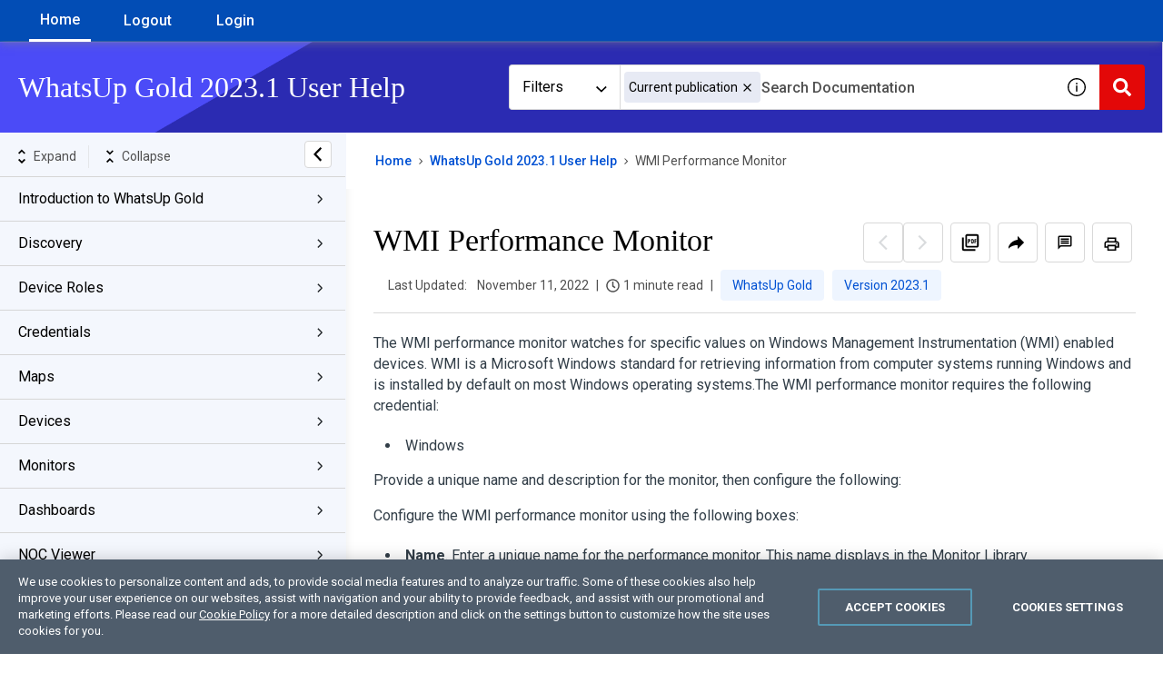

--- FILE ---
content_type: image/svg+xml
request_url: https://cdn.zoominsoftware.io/progress/public/assets/img/logo-progress.svg?31ffdfe17daad1f79892
body_size: 945
content:
<svg version="1.2" xmlns="http://www.w3.org/2000/svg" viewBox="0 0 114 44" width="114" height="44"><style>.a{fill:#5ce500}.b{fill:#4b4e52}</style><path fill-rule="evenodd" class="a" d="m21 13.5v11.5c0 0.3-0.2 0.6-0.4 0.7l-0.4 0.3-2.8 1.6-1.8 1.1-0.4 0.3v-12.5l-10.5-6.2 5-2.9 0.4-0.3c0.3-0.1 0.5-0.1 0.8 0l6.9 4.1 3.2 1.9v0.4zm-8.2 12.9c0 0.3-0.1 0.6-0.4 0.7l-0.4 0.3-4.4 2.6v-9l-7.6-4.5 0.4-0.2 4.5-2.6c0.2-0.2 0.5-0.2 0.7 0l5.1 2.9 2.1 1.3zm-7.6-4v6.2l-5.2-3.1z"/><path fill-rule="evenodd" class="b" d="m38.2 17.6c0 3-1.9 4.7-5.4 4.7h-3.2v6h-2.6v-15.3h5.8c4.9 0 5.4 3.2 5.4 4.6zm-5.4-2.3h-3.2v4.7h2.8c2.3 0 3.2-0.7 3.2-2.4 0-1.6-0.9-2.3-2.8-2.3zm13 1.8l0.2 0.1-0.4 2.3-0.3-0.1q-0.4-0.1-0.8-0.1c-2.4 0-2.5 1.8-2.5 4.1v4.9h-2.4v-11.2h2.2v1.3c0.6-0.9 1.3-1.4 2.3-1.5 0.6-0.1 1.2 0 1.7 0.2zm10 1.5c0.9 1 1.4 2.4 1.4 4 0 2.7-1.5 5.9-5.5 5.9-3.4 0-5.5-2.3-5.5-5.8 0-0.9 0.1-2.5 1.1-3.9 1-1.3 2.5-2 4.4-2 1.7 0 3.1 0.6 4.1 1.8zm-1.1 4c0-2.3-1.2-3.7-3-3.7-1.9 0-3 1.5-3 3.8 0 2.3 1.1 3.7 3 3.7 1.8 0 3-1.4 3-3.8zm22.4-5.5l0.2 0.1-0.5 2.3-0.3-0.1q-0.3-0.1-0.7-0.1c-2.4 0-2.6 1.8-2.6 4.1v4.9h-2.4v-11.2h2.3v1.3c0.6-0.9 1.3-1.4 2.3-1.5q0.9-0.1 1.7 0.2zm10.9 7.6l-0.1 0.2c-0.6 2.3-2.4 3.6-4.9 3.6-3.3 0-5.5-2.4-5.5-5.8 0-1.4 0.4-2.8 1.2-3.9 1-1.3 2.4-2 4.2-2 3 0 5.1 2.2 5.2 5.3q0 0.1 0 0.2 0 0.4-0.1 0.9v0.2h-8.1c0.1 1.9 1.3 3.1 3.1 3.1 0.9 0 2.1-0.3 2.6-1.7v-0.1zm-2.4-3.3c-0.2-1.9-1.6-2.5-2.8-2.5-1.5 0-2.6 0.9-2.8 2.5zm-19.1-3.4q0 0 0 0zm0 0v-0.9h2.3v10.1q0 2.2-0.6 3.4c-0.8 1.6-2.4 2.4-4.7 2.4-2.6 0-4.4-1.2-4.7-3.2v-0.3h2.3l0.1 0.2c0.2 1 1.3 1.3 2.3 1.3 1.9 0 2.8-0.9 2.9-2.7 0-0.2 0-0.7 0-1.2-0.7 0.8-1.8 1.2-2.9 1.2-3.5 0-5.1-2.9-5.1-5.7 0-2.8 1.6-5.8 5.1-5.8q1.9 0 3 1.2zm0 4.5c0-2.7-1.5-3.6-2.8-3.6-1.8 0-2.8 1.4-2.8 3.6 0 3.4 1.9 3.7 2.7 3.7 1.8 0 2.9-1.4 2.9-3.7zm32.5 2.4c0 1.8-1.5 3.6-4.9 3.6-3 0-4.7-1.3-5-3.6v-0.2h2.3l0.1 0.1c0.3 1.4 1.6 1.7 2.7 1.7 1.2 0 2.4-0.4 2.4-1.4q0-0.8-1-1.1c-0.4-0.1-0.9-0.3-1.5-0.4-0.9-0.3-1.9-0.5-2.4-0.7-1.5-0.5-2.3-1.5-2.3-2.8 0-2.2 2.2-3.2 4.4-3.2 3 0 4.6 1.1 4.8 3.3v0.3h-2.3v-0.2c-0.3-1.3-1.6-1.5-2.4-1.5-0.6 0-2.2 0.1-2.2 1.2q0 0.7 1.3 1.1 0.4 0.1 1.1 0.3c1 0.2 2.1 0.5 2.7 0.7q2.2 0.7 2.2 2.8zm11 0c0 1.8-1.5 3.6-4.9 3.6-3 0-4.8-1.3-5-3.6l-0.1-0.2h2.4v0.2c0.3 1.3 1.7 1.6 2.7 1.6 1.2 0 2.5-0.3 2.5-1.4q0-0.8-1.1-1.1c-0.4-0.1-0.9-0.3-1.4-0.4-1-0.3-1.9-0.5-2.5-0.7-1.5-0.5-2.3-1.5-2.3-2.7 0-2.3 2.3-3.3 4.5-3.3 3 0 4.5 1.1 4.7 3.3v0.3h-2.3v-0.2c-0.2-1.3-1.5-1.5-2.3-1.5-0.7 0-2.2 0.1-2.2 1.2q0 0.7 1.3 1.1 0.4 0.1 1.1 0.3c0.9 0.2 2.1 0.5 2.7 0.7q2.2 0.8 2.2 2.8z"/><path fill-rule="evenodd" class="b" d="m111.5 18c-0.6 0-1.1-0.4-1.4-0.9-0.2-0.6-0.1-1.2 0.3-1.7 0.5-0.4 1.1-0.5 1.7-0.3 0.5 0.2 0.9 0.8 0.9 1.4 0 0.4-0.1 0.8-0.4 1.1-0.3 0.2-0.7 0.4-1.1 0.4zm0-2.7c-0.5-0.1-1 0.2-1.2 0.7-0.2 0.5-0.1 1 0.3 1.4 0.4 0.3 0.9 0.4 1.4 0.3 0.4-0.2 0.7-0.7 0.7-1.2 0-0.3-0.1-0.6-0.3-0.9-0.2-0.2-0.6-0.4-0.9-0.3zm-0.2 1.5v0.5h-0.4v-1.6h0.7q0.3 0 0.5 0.1 0.1 0.2 0.1 0.5c0 0.2-0.1 0.4-0.3 0.4l0.4 0.6h-0.5l-0.3-0.5zm0.2-0.7h-0.2v0.3h0.2q0.1 0 0.2 0 0-0.1 0-0.2 0 0 0-0.1-0.1 0-0.2 0z"/></svg>